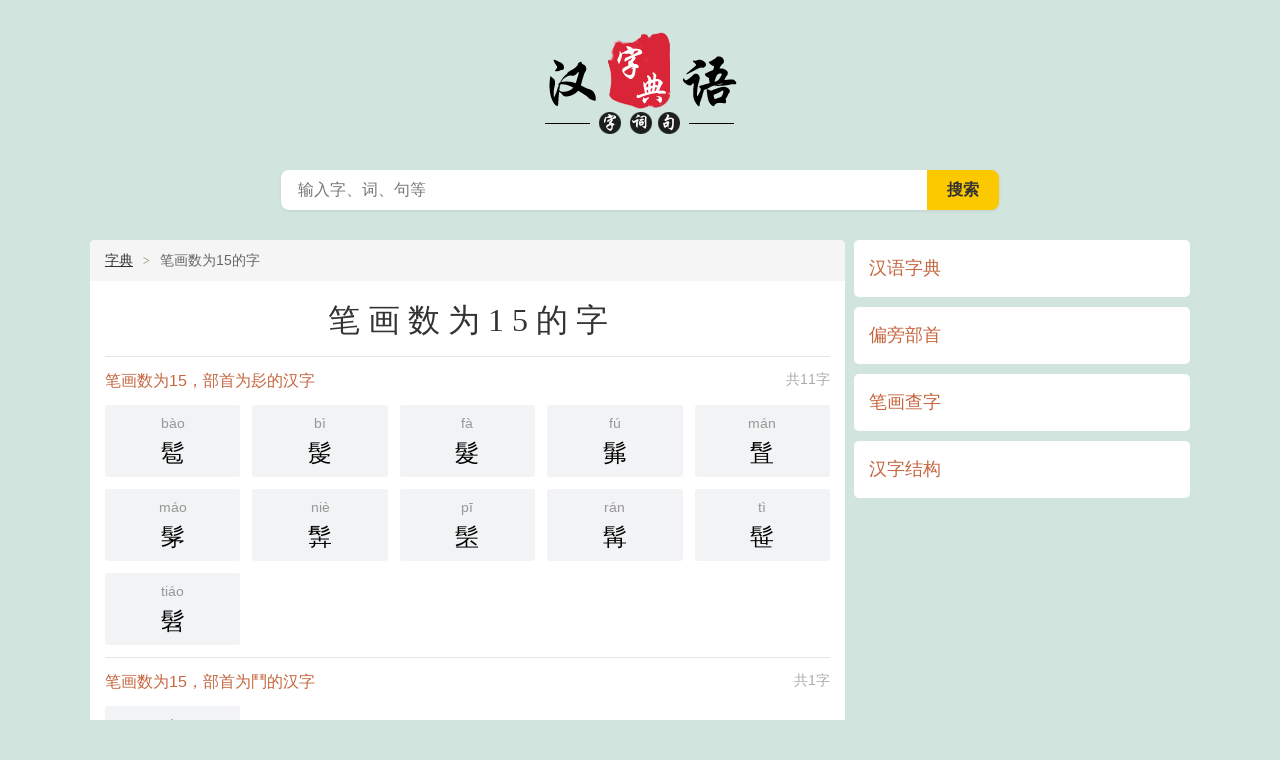

--- FILE ---
content_type: text/html
request_url: http://han.lvewo.com/bihua/15/
body_size: 3378
content:
<!DOCTYPE html>
<html>
<head>
<meta charset="utf-8">
<meta http-equiv="content-type" content="text/html; charset=utf-8">
<meta http-equiv="X-UA-Compatible" content="IE=Edge">
<title>笔画数为15的字|15画汉字大全 - 略喔汉典</title>
<meta name="keywords" content="笔画为15的字,笔画为15的汉字,笔画数为15的字,笔画数为15的汉字,笔画为15画的字" />
<meta name="description" content="笔画为15的字,笔画为15的汉字,笔画数为15的字,笔画数为15的汉字,笔画为15画的字,笔画为15画的汉字,15画的字有哪些,笔画为15画的字有哪些,笔画数为15画的字有哪些" />
<meta name="viewport" content="width=device-width, initial-scale=1.0, minimum-scale=1.0, maximum-scale=1.0, user-scalable=no">
<meta name="applicable-device" content="pc,mobile">
<meta name="referrer" content="always">
<meta name="mobile-agent" content="format=html5; url=http://han.lvewo.com/bihua/15/">
<meta http-equiv="Cache-Control" content="no-transform"/>
<meta http-equiv="Cache-Control" content="no-siteapp"/>
<link rel="canonical" href="http://han.lvewo.com/bihua/15/" />
<link href="http://han.lvewo.com/css/style.css" rel="stylesheet" type="text/css" />
</head>
<body>
<div class="zd-header">
<div class="zd-nav">
<div class="zd-nav-top">
<div class="zd-nav-back"><a href="javascript:history.go(-1)" class="zd-back-btn"></a></div>
<a href="http://han.lvewo.com/" class="zd-m-logo"><div class="zd-mlogo-show"></div></a>
<a href="javascript:void(0)" onclick="switchSearch();return false;"><span class="zd-m-seach-btn">搜索</span></a> 
<div class="zd-nav-menu"><a class="zd-menu-btn" id="zd-nav-menu">主菜单</a></div>
</div>
</div>
<div class="zd-logo"><a href="http://han.lvewo.com/" class="zd-logo-site">汉语字典</a></div>
<div class="zd-search-box">
<form method="post" name="searchform" class="zd-search-form" action="http://han.lvewo.com/e/search/index.php">
<div class="zd-search-text">
<input type="hidden" name="tbname" value="zidian">
<input type="hidden" name="show" value="title">
<input type="hidden" name="tempid" value="1">
<input type="text" name="keyboard" onfocus="switchSearch();$('#q').focus();" placeholder="输入字、词、句等" class="zd-text-input" maxlength="18" x-webkit-speech="" x-webkit-grammar="builtin:translate" lang="zh-CN" autocapitalize="off">
<span class="zd-s-btnw"><input type="submit" value="搜索" class="zd-s-btn"></span>
</div>
</form>
</div>
</div>
<div class="zd-main">
<div class="zd-content">
<div class="zd-box">
<div class="zd-mtitle zd-path"><a href="http://han.lvewo.com/">字典</a><i></i><h2>笔画数为15的字</h2></div>
<div class="zd-mcon">
<div class="kaiti center"><h1>笔画数为15的字</h1></div>
<hr />
<div class="gray fright">共11字</div>
<h3>笔画数为15，部首为髟的汉字</h3>
<ul class="btn w5 songti f24">
<li><a href="http://han.lvewo.com/zi/9af1/" title="髱"><span>bào</span>髱</a></li><li><a href="http://han.lvewo.com/zi/9af2/" title="髲"><span>bì</span>髲</a></li><li><a href="http://han.lvewo.com/zi/9aee/" title="髮"><span>fà</span>髮</a></li><li><a href="http://han.lvewo.com/zi/9af4/" title="髴"><span>fú</span>髴</a></li><li><a href="http://han.lvewo.com/zi/4bf6/" title="䯶"><span>mán</span>䯶</a></li><li><a href="http://han.lvewo.com/zi/9af3/" title="髳"><span>máo</span>髳</a></li><li><a href="http://han.lvewo.com/zi/4bf5/" title="䯵"><span>niè</span>䯵</a></li><li><a href="http://han.lvewo.com/zi/9aec/" title="髬"><span>pī</span>髬</a></li><li><a href="http://han.lvewo.com/zi/9aef/" title="髯"><span>rán</span>髯</a></li><li><a href="http://han.lvewo.com/zi/9af0/" title="髰"><span>tì</span>髰</a></li><li><a href="http://han.lvewo.com/zi/9aeb/" title="髫"><span>tiáo</span>髫</a></li></ul>
<hr />
<div class="gray fright">共1字</div>
<h3>笔画数为15，部首为鬥的汉字</h3>
<ul class="btn w5 songti f24">
<li><a href="http://han.lvewo.com/zi/9b27/" title="鬧"><span>nào</span>鬧</a></li></ul>
<hr />
<div class="gray fright">共1字</div>
<h3>笔画数为15，部首为高的汉字</h3>
<ul class="btn w5 songti f24">
<li><a href="http://han.lvewo.com/zi/9adb/" title="髛"><span>kāo</span>髛</a></li></ul>
<hr />
<div class="gray fright">共29字</div>
<h3>笔画数为15，部首为馬的汉字</h3>
<ul class="btn w5 songti f24">
<li><a href="http://han.lvewo.com/zi/99dc/" title="駜"><span>bì</span>駜</a></li><li><a href="http://han.lvewo.com/zi/4b80/" title="䮀"><span>bó</span>䮀</a></li><li><a href="http://han.lvewo.com/zi/4b82/" title="䮂"><span>bó</span>䮂</a></li><li><a href="http://han.lvewo.com/zi/99d8/" title="駘"><span>tái</span>駘</a></li><li><a href="http://han.lvewo.com/zi/99d9/" title="駙"><span>fù</span>駙</a></li><li><a href="http://han.lvewo.com/zi/99d5/" title="駕"><span>jià</span>駕</a></li><li><a href="http://han.lvewo.com/zi/99c9/" title="駉"><span>jiōng</span>駉</a></li><li><a href="http://han.lvewo.com/zi/99d2/" title="駒"><span>jū</span>駒</a></li><li><a href="http://han.lvewo.com/zi/99d6/" title="駖"><span>líng</span>駖</a></li><li><a href="http://han.lvewo.com/zi/99e0/" title="駠"><span>liú</span>駠</a></li><li><a href="http://han.lvewo.com/zi/99d1/" title="駑"><span>nú</span>駑</a></li><li><a href="http://han.lvewo.com/zi/99cd/" title="駍"><span>pēng</span>駍</a></li><li><a href="http://han.lvewo.com/zi/99d3/" title="駓"><span>pī</span>駓</a></li><li><a href="http://han.lvewo.com/zi/4b81/" title="䮁"><span>pián</span>䮁</a></li><li><a href="http://han.lvewo.com/zi/99ca/" title="駊"><span>pǒ</span>駊</a></li><li><a href="http://han.lvewo.com/zi/99c8/" title="駈"><span>qū</span>駈</a></li><li><a href="http://han.lvewo.com/zi/99db/" title="駛"><span>shǐ</span>駛</a></li><li><a href="http://han.lvewo.com/zi/99df/" title="駟"><span>sì</span>駟</a></li><li><a href="http://han.lvewo.com/zi/99dd/" title="駝"><span>tuó</span>駝</a></li><li><a href="http://han.lvewo.com/zi/99de/" title="駞"><span>tuó</span>駞</a></li><li><a href="http://han.lvewo.com/zi/4b84/" title="䮄"><span>xuán</span>䮄</a></li><li><a href="http://han.lvewo.com/zi/99da/" title="駚"><span>yǎng</span>駚</a></li><li><a href="http://han.lvewo.com/zi/4b7f/" title="䭿"><span>yì</span>䭿</a></li><li><a href="http://han.lvewo.com/zi/99cc/" title="駌"><span>yuān</span>駌</a></li><li><a href="http://han.lvewo.com/zi/99d4/" title="駔"><span>zǎng</span>駔</a></li><li><a href="http://han.lvewo.com/zi/99cb/" title="駋"><span>zhāo</span>駋</a></li><li><a href="http://han.lvewo.com/zi/99d7/" title="駗"><span>zhěn</span>駗</a></li><li><a href="http://han.lvewo.com/zi/99ce/" title="駎"><span>zhòu</span>駎</a></li><li><a href="http://han.lvewo.com/zi/99d0/" title="駐"><span>zhù</span>駐</a></li></ul>
<hr />
<div class="gray fright">共2字</div>
<h3>笔画数为15，部首为黄的汉字</h3>
<ul class="btn w5 songti f24">
<li><a href="http://han.lvewo.com/zi/9ec6/" title="黆"><span>guāng</span>黆</a></li><li><a href="http://han.lvewo.com/zi/9ec5/" title="黅"><span>jīn</span>黅</a></li></ul>
<hr />
<div class="gray fright">共2字</div>
<h3>笔画数为15，部首为鹵的汉字</h3>
<ul class="btn w5 songti f24">
<li><a href="http://han.lvewo.com/zi/4d1a/" title="䴚"><span>gǎng</span>䴚</a></li><li><a href="http://han.lvewo.com/zi/9e76/" title="鹶"><span>jīn</span>鹶</a></li></ul>
<hr />
<div class="gray fright">共5字</div>
<h3>笔画数为15，部首为鹿的汉字</h3>
<ul class="btn w5 songti f24">
<li><a href="http://han.lvewo.com/zi/9e83/" title="麃"><span>páo</span>麃</a></li><li><a href="http://han.lvewo.com/zi/9e84/" title="麄"><span>cū</span>麄</a></li><li><a href="http://han.lvewo.com/zi/4d21/" title="䴡"><span>lì</span>䴡</a></li><li><a href="http://han.lvewo.com/zi/4d22/" title="䴢"><span>mí</span>䴢</a></li><li><a href="http://han.lvewo.com/zi/4d20/" title="䴠"><span>yǎo</span>䴠</a></li></ul>
<hr />
<div class="gray fright">共2字</div>
<h3>笔画数为15，部首为麻的汉字</h3>
<ul class="btn w5 songti f24">
<li><a href="http://han.lvewo.com/zi/9ebe/" title="麾"><span>huī</span>麾</a></li><li><a href="http://han.lvewo.com/zi/4d47/" title="䵇"><span>xiàn</span>䵇</a></li></ul>
<hr />
<div class="gray fright">共5字</div>
<h3>笔画数为15，部首为麥的汉字</h3>
<ul class="btn w5 songti f24">
<li><a href="http://han.lvewo.com/zi/9ea8/" title="麨"><span>chǎo</span>麨</a></li><li><a href="http://han.lvewo.com/zi/9ea9/" title="麩"><span>fū</span>麩</a></li><li><a href="http://han.lvewo.com/zi/9eaa/" title="麪"><span>miàn</span>麪</a></li><li><a href="http://han.lvewo.com/zi/9eab/" title="麫"><span>miàn</span>麫</a></li><li><a href="http://han.lvewo.com/zi/4d30/" title="䴰"><span>shú</span>䴰</a></li></ul>
<hr />
<div class="gray fright">共32字</div>
<h3>笔画数为15，部首为鳥的汉字</h3>
<ul class="btn w5 songti f24">
<li><a href="http://han.lvewo.com/zi/9cfb/" title="鳻"><span>bān</span>鳻</a></li><li><a href="http://han.lvewo.com/zi/9d07/" title="鴇"><span>bǎo</span>鴇</a></li><li><a href="http://han.lvewo.com/zi/9d0b/" title="鴋"><span>fāng</span>鴋</a></li><li><a href="http://han.lvewo.com/zi/4cb1/" title="䲱"><span>fǎng</span>䲱</a></li><li><a href="http://han.lvewo.com/zi/9d0c/" title="鴌"><span>fèng</span>鴌</a></li><li><a href="http://han.lvewo.com/zi/9d00/" title="鴀"><span>fǒu</span>鴀</a></li><li><a href="http://han.lvewo.com/zi/9cfa/" title="鳺"><span>fū</span>鳺</a></li><li><a href="http://han.lvewo.com/zi/9d14/" title="鴔"><span>fú</span>鴔</a></li><li><a href="http://han.lvewo.com/zi/4cb3/" title="䲳"><span>háng</span>䲳</a></li><li><a href="http://han.lvewo.com/zi/9cf8/" title="鳸"><span>hù</span>鳸</a></li><li><a href="http://han.lvewo.com/zi/4cb5/" title="䲵"><span>hù</span>䲵</a></li><li><a href="http://han.lvewo.com/zi/9d05/" title="鴅"><span>huān</span>鴅</a></li><li><a href="http://han.lvewo.com/zi/9cfd/" title="鳽"><span>jiān</span>鳽</a></li><li><a href="http://han.lvewo.com/zi/4cb8/" title="䲸"><span>jiè</span>䲸</a></li><li><a href="http://han.lvewo.com/zi/9d02/" title="鴂"><span>jué</span>鴂</a></li><li><a href="http://han.lvewo.com/zi/9d03/" title="鴃"><span>jué</span>鴃</a></li><li><a href="http://han.lvewo.com/zi/9d0e/" title="鴎"><span>ōu</span>鴎</a></li><li><a href="http://han.lvewo.com/zi/9d04/" title="鴄"><span>pǐ</span>鴄</a></li><li><a href="http://han.lvewo.com/zi/4cac/" title="䲬"><span>qí</span>䲬</a></li><li><a href="http://han.lvewo.com/zi/9cf9/" title="鳹"><span>qín</span>鳹</a></li><li><a href="http://han.lvewo.com/zi/9cfe/" title="鳾"><span>shī</span>鳾</a></li><li><a href="http://han.lvewo.com/zi/9cfc/" title="鳼"><span>wén</span>鳼</a></li><li><a href="http://han.lvewo.com/zi/9d0d/" title="鴍"><span>wén</span>鴍</a></li><li><a href="http://han.lvewo.com/zi/9d09/" title="鴉"><span>yā</span>鴉</a></li><li><a href="http://han.lvewo.com/zi/9d08/" title="鴈"><span>yàn</span>鴈</a></li><li><a href="http://han.lvewo.com/zi/9d01/" title="鴁"><span>yāo</span>鴁</a></li><li><a href="http://han.lvewo.com/zi/9cff/" title="鳿"><span>yù</span>鳿</a></li><li><a href="http://han.lvewo.com/zi/4cae/" title="䲮"><span>yuán</span>䲮</a></li><li><a href="http://han.lvewo.com/zi/4cb0/" title="䲰"><span>yùn</span>䲰</a></li><li><a href="http://han.lvewo.com/zi/9d06/" title="鴆"><span>zhèn</span>鴆</a></li><li><a href="http://han.lvewo.com/zi/4cb4/" title="䲴"><span>zhèn</span>䲴</a></li><li><a href="http://han.lvewo.com/zi/9cf7/" title="鳷"><span>zhī</span>鳷</a></li></ul>
<hr />
<div class="gray fright">共30字</div>
<h3>笔画数为15，部首为魚的汉字</h3>
<ul class="btn w5 songti f24">
<li><a href="http://han.lvewo.com/zi/4c3e/" title="䰾"><span>bā</span>䰾</a></li><li><a href="http://han.lvewo.com/zi/9b6c/" title="魬"><span>bǎn</span>魬</a></li><li><a href="http://han.lvewo.com/zi/4c37/" title="䰷"><span>bàng</span>䰷</a></li><li><a href="http://han.lvewo.com/zi/4c3d/" title="䰽"><span>bèi</span>䰽</a></li><li><a href="http://han.lvewo.com/zi/9b64/" title="魤"><span>é</span>魤</a></li><li><a href="http://han.lvewo.com/zi/9b74/" title="魴"><span>fáng</span>魴</a></li><li><a href="http://han.lvewo.com/zi/9b75/" title="魵"><span>fén</span>魵</a></li><li><a href="http://han.lvewo.com/zi/9b67/" title="魧"><span>háng</span>魧</a></li><li><a href="http://han.lvewo.com/zi/9b71/" title="魱"><span>hú</span>魱</a></li><li><a href="http://han.lvewo.com/zi/9b6a/" title="魪"><span>jiè</span>魪</a></li><li><a href="http://han.lvewo.com/zi/4c3a/" title="䰺"><span>jiè</span>䰺</a></li><li><a href="http://han.lvewo.com/zi/9b94/" title="鮔"><span>jù</span>鮔</a></li><li><a href="http://han.lvewo.com/zi/9b72/" title="魲"><span>lú</span>魲</a></li><li><a href="http://han.lvewo.com/zi/9b6f/" title="魯"><span>lǔ</span>魯</a></li><li><a href="http://han.lvewo.com/zi/9b79/" title="魹"><span>mó</span>魹</a></li><li><a href="http://han.lvewo.com/zi/9b69/" title="魩"><span>mò</span>魩</a></li><li><a href="http://han.lvewo.com/zi/9b76/" title="魶"><span>nà</span>魶</a></li><li><a href="http://han.lvewo.com/zi/9b6e/" title="魮"><span>pí</span>魮</a></li><li><a href="http://han.lvewo.com/zi/9b78/" title="魸"><span>piàn</span>魸</a></li><li><a href="http://han.lvewo.com/zi/4c3c/" title="䰼"><span>xín</span>䰼</a></li><li><a href="http://han.lvewo.com/zi/9b66/" title="魦"><span>shā</span>魦</a></li><li><a href="http://han.lvewo.com/zi/9b6b/" title="魫"><span>shěn</span>魫</a></li><li><a href="http://han.lvewo.com/zi/9b68/" title="魨"><span>tún</span>魨</a></li><li><a href="http://han.lvewo.com/zi/9b70/" title="魰"><span>wén</span>魰</a></li><li><a href="http://han.lvewo.com/zi/9b77/" title="魷"><span>yóu</span>魷</a></li><li><a href="http://han.lvewo.com/zi/9b63/" title="魣"><span>yú</span>魣</a></li><li><a href="http://han.lvewo.com/zi/4c3b/" title="䰻"><span>yú</span>䰻</a></li><li><a href="http://han.lvewo.com/zi/9b6d/" title="魭"><span>yuán</span>魭</a></li><li><a href="http://han.lvewo.com/zi/9b73/" title="魳"><span>zā</span>魳</a></li><li><a href="http://han.lvewo.com/zi/4c39/" title="䰹"><span>zé</span>䰹</a></li></ul>
<hr />
<div class="gray fright">共2字</div>
<h3>笔画数为15，部首为鼎的汉字</h3>
<ul class="btn w5 songti f24">
<li><a href="http://han.lvewo.com/zi/4d7a/" title="䵺"><span>tǐng</span>䵺</a></li><li><a href="http://han.lvewo.com/zi/9f12/" title="鼒"><span>zī</span>鼒</a></li></ul>
<hr />
<div class="gray fright">共4字</div>
<h3>笔画数为15，部首为黑的汉字</h3>
<ul class="btn w5 songti f24">
<li><a href="http://han.lvewo.com/zi/4d60/" title="䵠"><span>dí</span>䵠</a></li><li><a href="http://han.lvewo.com/zi/4d5f/" title="䵟"><span>gǎn</span>䵟</a></li><li><a href="http://han.lvewo.com/zi/9ed9/" title="黙"><span>mò</span>黙</a></li><li><a href="http://han.lvewo.com/zi/9ed3/" title="黓"><span>yì</span>黓</a></li></ul>
<hr />
<div class="gray fright">共2字</div>
<h3>笔画数为15，部首为黍的汉字</h3>
<ul class="btn w5 songti f24">
<li><a href="http://han.lvewo.com/zi/9ece/" title="黎"><span>lí</span>黎</a></li><li><a href="http://han.lvewo.com/zi/4d51/" title="䵑"><span>nì</span>䵑</a></li></ul>
<hr />
<div class="gray fright">共1字</div>
<h3>笔画数为15，部首为齒的汉字</h3>
<ul class="btn w5 songti f24">
<li><a href="http://han.lvewo.com/zi/9f52/" title="齒"><span>chǐ</span>齒</a></li></ul>
    </div>
</div>

</div>

<div class="zd-sidebar" id="zd-sidr">
    <div class="zd-box">
        <div class="zd-sdc">
            <h3>汉语字典</h3>
            <ul class="zd-btn w2">
            <!--#include file="/inpage/header.html"-->	
            </ul>
        </div>
    </div>
    <div class="zd-box">
        <div class="zd-sdc">
            <h3>偏旁部首</h3>
			<ul class="zd-btn w5">
           <!--#include file="/inpage/bsmenu.html"-->
			</ul>
        </div>
    </div>
    <div class="zd-box">
        <div class="zd-sdc">
            <h3>笔画查字</h3>
			<ul class="zd-btn w5">
           <!--#include file="/inpage/bhmenu.html"-->
			</ul>
        </div>
    </div>
    <div class="zd-box">
        <div class="zd-sdc">
            <h3>汉字结构</h3>
			<ul class="zd-btn w2">
            <!--#include file="/inpage/jgmenu.html"-->
			</ul>
        </div>
    </div>
</div> <!--sidebar end--> 
</div><!--main end--> 
</div><!--main end--> 
<div class="zd-footer">
<!--#include file="/inpage/footer.html"-->
</div>
<!--mseach start--> 
<!--#include file="/inpage/soseach.html"-->
<a id="zd-gotop" href="javascript:void(0)"></a>
<script type="text/javascript" src="http://han.lvewo.com/js/jquery.min.js"></script>
<script type="text/javascript" src="http://han.lvewo.com/js/jquery.sidr.min.js"></script>
<script type="text/javascript" src="http://han.lvewo.com/js/common.js?v=20220310"></script>
</body>
</html>

--- FILE ---
content_type: text/css
request_url: http://han.lvewo.com/css/style.css
body_size: 9238
content:
html,body,h1,h2,h3,h4,h5,h6,div,dl,dt,dd,ul,ol,li,p,blockquote,pre,hr,figure,table,caption,th,td,form,fieldset,legend,input,button,textarea,menu{margin:0;padding:0;}
header,footer,section,article,aside,nav,hgroup,address,figure,figcaption,menu,details{display:block;}
table{border-collapse:collapse;border-spacing:0;}
caption,th{text-align:left;font-weight:normal;}
html,body,fieldset,img,iframe,abbr{border:0;}
i,cite,em,var,address,dfn{font-style:normal;}
[hidefocus],summary{outline:0;}
li{list-style:none;}
h1,h2,h3,h4,h5,h6,small{font-size:100%;}
sup,sub{font-size:83%;}
pre,code,kbd,samp{font-family:inherit;}
q:before,q:after{content:none;}
textarea{overflow:auto;resize:none;}
label,summary{cursor:default;}
a,button{cursor:pointer;}
h1,h2,h3,h4,h5,h6,em,strong,b{font-weight:bold;}
del,ins,u,s,a,a:hover{text-decoration:none;}
body,textarea,input,button,select,keygen,legend{color:#333;outline:0;}
body{
background-color:#d1e4dd;
color:#333;
font-size:14px;
line-height:1.5;
font-family:"Helvetica Neue",Helvetica,Arial,"PingFang SC","Hiragino Sans GB","Heiti SC","Microsoft YaHei","WenQuanYi Micro Hei",sans-serif;
z-index:1;
}
a,a:hover{color:#333;}


/*body{overflow-x:hidden;max-width:100%;-webkit-text-size-adjust:none}*/
::-webkit-input-placeholder,input:-moz-placeholder{font-size:0.875rem;}

html,body,ul,ol,dl,dd,h1,h2,h3,h4,h5,h6,pre,form,fieldset,legend,input,button,textarea,p,blockquote,th,td{margin:0;padding:0}
table{border-collapse:collapse;border-spacing:0;table-layout:fixed}
ul,ol,menu{list-style:none}
input{border:0}
fieldset,img{border:none}
img,object,select,input,textarea,button{vertical-align:middle;}
input,select{outline:none;appearance:none;-moz-appearance:none;-webkit-appearance:none;}
input,select,textarea{outline:none;blur:expression(this.onFocus=this.blur());-webkit-tap-highlight-color:rgba(0,0,0,0);}
article,aside,footer,header,section,nav,menu,figure,figcaption,hgroup,details{display:block}
caption,th{text-align:left}
h1,h2,h3,h4,h5,h6,input,textarea,select,address,caption,cite,code,dfn,em,i,b,strong,small,th,var,abbr,acronym{font-size:100%;font-style:normal}
abbr,acronym{border-bottom:0.0625rem dashed gray}
q:before,q:after{content:''}
ins,s,u,del{text-decoration:none}
.gclear:after{display:block;clear:both;visibility:hidden;height:0;content:''}
.gclear{zoom:1}
::selection{background-color:#a4a288;color:#fff}
::-moz-selection{background-color:#a4a288;color:#fff}
.none{display:none}
.b{font-weight:bold}
.nor{font-weight:normal}
hr,.hr{display:block;border:0;height:0.0625rem;background-color:#e5e5e5;margin:0.75rem 0;font-size:0;color:transparent;text-indent:-999999rem;}
p{line-height:1.5rem;font-size:1rem;margin:0.75rem 0 0;text-indent:2em;word-wrap:break-word;zoom:1;}
p:first-child{margin:0;}
.noi p,p.noi{text-indent:0}

h1{font-size:20px;font-weight:normal;}
h2{font-size:18px;font-weight:normal;}
h3,h4{font-size:1rem;font-weight:normal;}
/*main*/
.zd-main{
    width: 1100px;
    height: auto;
    margin: 5px auto;
    overflow: hidden;
}
.zd-content {
    width: 755px;
    height: auto;
    float: left;
}
.zd-sidebar {
    width: 336px;
    height: auto;
    float: right;
}
.zd-box {
    position: relative;
    overflow: hidden;
    margin: 0 auto 0.625rem;
    border-radius: 5px;
	background: #fff;
}
.zd-title{
    vertical-align: text-bottom;
    font-size: 24px;
}
.zd-pic{
border:0.0625rem solid #c5653e;
background:transparent url(../images/zibg.gif) no-repeat center center;
float: right;
margin-left: 20px;
margin-bottom: 20px;
}
.zd-pic img{margin:10px;}
.zd-detail{
    line-height: 250%;
    font-size: 1rem !important;
}
/*sidebar*/
.zd-sdc{
    padding: 15px;
    background-color: #fff;
	font-size:16px;
}
.zd-sdc h3{
    color: #c5653e;
	font-size: 18px;
    font-weight: normal;
}
.zd-sdc ul.zd-btn{
    margin-top: 0;
}
.zd-sdc ul.zd-btn li {
    float: left;
    position: relative;
    white-space: nowrap;
}
.zd-sdc ul.zd-btn li a{
    text-decoration: none;
    padding: 0.375rem 0.25rem;
    background-color: #f1f3f4;
    display: block;
    text-align: center;
    border-radius: 3px;
    border: 0px solid transparent;
    color: black;
}
.zd-sdc ul.zd-btn li a:hover {
    background: #fff;
    box-shadow: rgb(235 234 226) 0.125rem 0.125rem 0.625rem 0, rgb(122 122 119 / 30%) 0.125rem 0.125rem 0.625rem 0;
}
.contitle{background-color:#bbbaa7;color:#fff!important;font-size:0.875rem;padding:0.125rem 0.375rem;}
.contitle{display:inline-block;*display:inline;*zoom:1;*position:relative;}
.contitle{-moz-border-radius:0.1875rem;-webkit-border-radius:0.1875rem;border-radius:0.1875rem;}
#sidr-right {
    display: none;
}
/* font */
.pinyin,.zhuyin{font-family:Tahoma,Arial,Georgia,Verdana,Helvetica,sans-serif;}
.pinyin span{min-width:2.75rem;display:inline-block;text-align:center;}
.pinyin span.hw{min-width:1.375rem;}
.pinyin span.hhw{min-width:0.75rem;}

.long .pinyin span{min-width:3.5rem;display:inline-block;text-align:center;}
.long .pinyin span.hw{min-width:1.75rem;}
.long .pinyin span.hhw{min-width:1.125rem;}

.heiti{font-family:-apple-system,"Noto Sans","Helvetica Neue",Helvetica,"Nimbus Sans L",Arial,"Liberation Sans","PingFang SC","Hiragino Sans GB","Noto Sans CJK SC","Source Han Sans SC","Source Han Sans CN","Microsoft YaHei","Wenquanyi Micro Hei","WenQuanYi Zen Hei","ST Heiti",SimHei,"WenQuanYi Zen Hei Sharp",sans-serif;}
.songti{font-family:Georgia,"Nimbus Roman No9 L","Songti SC","Noto Serif CJK SC","Source Han Serif SC","Source Han Serif CN",STSong,"AR PL New Sung","AR PL SungtiL GB",NSimSun,SimSun,"TW\-Sung","WenQuanYi Bitmap Song","AR PL UMing CN","AR PL UMing HK","AR PL UMing TW","AR PL UMing TW MBE",PMingLiU,MingLiU,serif;}
.kaiti{font-family:Georgia,Baskerville,"Liberation Serif","Kaiti SC",STKaiti,"AR PL UKai CN","AR PL UKai HK","AR PL UKai TW","AR PL UKai TW MBE","AR PL KaitiM GB",KaiTi,KaiTi_GB2312,DFKai-SB,"TW\-Kai",serif;}

p em{position:relative;text-indent:0;}
p em:after{position:absolute;top:0.5em;left:0;width:100%;color:#d25f32;overflow:hidden;white-space:nowrap;}
h1 em,h2 em,h3 em,h4 em,ul li em{color:#d25f32;}
.clearfix:after,.clearfix:before {
    content: " ";
    display: table
}

.clearfix:after {
    clear: both
}

.clearfix {
    overflow: visible
}


/* header nav */
.zd-header{
    margin-bottom: 10px;
    overflow: hidden;
}
.zd-nav{display:none;}
.zd-nav-top{
    display: block;
    height: 64px;
    position: relative;
    width: 100%;
}
.zd-nav-back{
    position: absolute;
    top: 0;
}
.zd-m-seach-btn{
    position: absolute;
    right: 56px;
    top: 0;
    width: 24px;
    height: 24px;
    display: block;
    background: transparent url(../images/search.png) no-repeat center center;
    background-size: 24px 24px;
    font-size: 0;
    color: transparent;
    text-indent: -999999rem;
    padding: 18px 16px;
}
.zd-nav-back .zd-back-btn{
    fill: #70757a;
    width: 24px;
    height: 24px;
    display: block;
    background: transparent url(../images/goback.png) no-repeat center center;
    background-size: 24px 24px;
    font-size: 0;
    color: transparent;
    text-indent: -999999rem;
	padding: 18px 16px;
}
.zd-nav-menu{
	float: right;
}
.zd-nav-menu .zd-menu-btn {
    fill: #70757a;
    width: 24px;
    height: 24px;
    display: block;
    background: transparent url(../images/menu.png) no-repeat center center;
    background-size: 24px 24px;
    font-size: 0;
    color: transparent;
    text-indent: -999999rem;
	padding: 18px 16px;
}
.zd-nav-top .zd-m-logo{
    padding: 12px 0;
    position: absolute;
    left: 50%;
    margin-left: -60px;
}
.zd-nav-top .zd-mlogo-show{
    background: url(../images/logo-m-min.png) no-repeat;
    background-size: 120px 40px;
    height: 40px;
    width: 120px;
}
.zd-logo{
    padding: 20px;
    height: 120px;
	}
.zd-logo-site{
    display: block;
    background: transparent url(../images/logo-big-news.png) no-repeat center center;
    background-size: 210px 120px;
    font-size: 0;
    color: transparent;
    text-indent: -999999rem;
    height: 120px;
    width: 210px;
	margin: 0 auto;
}
/*search*/
.zd-search-box{
    max-width: 750px;
    margin: 10px auto 20px auto;
	width:auto;
	padding:0;
}
.zd-search-form{
    box-shadow: none;
    background: none;
    margin-left: 16px;
    margin-right: 16px;
}
.zd-search-text{
    display: flex;
    width: 100%;
    height: 40px;
    -webkit-border-radius: 8px;
    border-radius: 8px;
    overflow: hidden;
    line-height: 40px;
    position: relative;
    border: 0px solid transparent;
    /*box-shadow: 0 2px 5px 1px rgb(64 60 67 / 16%);*/
	-webkit-box-shadow: 0 0px 0px 0 rgb(65 69 73 / 10%), 0 1px 3px 0px rgb(65 69 73 / 10%);
    box-shadow: 0 0px 0px 0 rgb(65 69 73 / 10%), 0 1px 3px 0px rgb(65 69 73 / 10%);
}
.zd-search-text:hover{
    background: rgba(255,255,255,1);
    -webkit-box-shadow: 0 1px 1px 0 rgb(65 69 73 / 30%), 0 1px 3px 1px rgb(65 69 73 / 15%);
    box-shadow: 0 1px 1px 0 rgb(65 69 73 / 30%), 0 1px 3px 1px rgb(65 69 73 / 15%);
	-webkit-transition: background 100ms ease-in,width 100ms ease-out;
    transition: background 100ms ease-in,width 100ms ease-out;
}
.zd-text-input{
    /*background: #f1f3f4;*/
    border: 1px solid transparent;
	width: 100%;
    line-height: 20px;
    padding: 6px 16px;
    position: relative;
    z-index: 5;
	font-size: 16px;
    color: #222;
}
.zd-s-btnw{
    display:inline-block;
    width: 80px;
    font-size: 16px;
	background:#fcc800;
}
.zd-s-btn{
    padding: 0 20px;
    cursor: pointer;
    text-align: center;
    font-weight: 700;
    position: relative;
    overflow: hidden;
    background: #fcc800;
}
/*m-seach*/
.zd-m-search-wrap {
    padding-top: 2px;
    -webkit-box-sizing: border-box;
    box-sizing: border-box;
    background-color: #fff;
    z-index: 10;
}
.zd-m-search-form{
    width: 100%;
    display: flex;
}
.zd-m-search-input, .zd-m-search-input .zd-m-input-box {
    display: -webkit-box;
    display: -webkit-flex;
    display: -ms-flexbox;
    display: flex;
}
.zd-m-search-input {
    position: relative;
    height: 36px;
    -webkit-box-align: center;
    -webkit-align-items: center;
    -ms-flex-align: center;
    align-items: center;
    margin: 10px 15px 10px 9px;
}
.zd-text-input:hover,.zd-text-input:active,.zd-text-input:focus{
    background:#fff;
}
.zd-m-back-btn {
    fill: #70757a;
    width: 24px;
    height: 24px;
    display: block;
    background: transparent url(../images/goback.png) no-repeat center center;
    background-size: 24px 24px;
    padding: 6px;
	margin-right: 6px;
	font-size: 0;
    color: transparent;
    text-indent: -999999rem;
}
.zd-m-search-input .zd-m-input-box {
    background-color: #fff;
    color: #222;
    border-radius: 30px;
    width: 100%;
    height: 100%;
    font-size: 16px;
    padding: 0 16px;
    box-shadow: 0px 1px 0px 0px rgb(60 64 67 / 16%);
}
.zd-m-search-input input {
    display: block;
    width: 100%;
    height: 100%;
    -webkit-box-flex: 1;
    -webkit-flex: 1;
    -ms-flex: 1;
    flex: 1;
    outline: none;
    border: none;
    background: rgba(0,0,0,0);
    white-space: nowrap;
    text-overflow: ellipsis;
    overflow: hidden;
}
.zd-m-search-input .zd-m-searchbtn {
    width: 36px;
    -webkit-tap-highlight-color: rgba(0,0,0,0);
}
.zd-m-search-input .zd-m-searchbtn{
    height: 36px;
    line-height: 36px;
    position: relative;
    width: 24px;
    display: block;
    background: transparent url(../images/search.png) no-repeat center center;
    background-size: 20px 20px;
}
.zd-m-searchbtn .zd-m-s-btn{
    font-size: 0;
    color: transparent;
    text-indent: -999999rem;
}
.zd-index-hint {
    font-size: 0;
    padding: 0 16px;
    margin-bottom: 8px;
}
.zd-index-hint h4 {
    font-weight: 700;
    line-height: 23px;
    margin-bottom: 8px;
    color: #222;
    font-size: 16px;
    padding-top: 8px;
    display: -webkit-box;
    display: -webkit-flex;
    display: -ms-flexbox;
    display: flex;
    -webkit-box-align: center;
    -webkit-align-items: center;
    -ms-flex-align: center;
    align-items: center;
    -webkit-box-pack: justify;
    -webkit-justify-content: space-between;
    -ms-flex-pack: justify;
    justify-content: space-between;
}
.zd-index-hint .zd-hint-box.zd-index-history {
    display: -webkit-box;
    display: -webkit-flex;
    display: -ms-flexbox;
    display: flex;
    -webkit-flex-wrap: wrap;
    -ms-flex-wrap: wrap;
    flex-wrap: wrap;
}
.zd-index-hint .zd-hint-box a {
    font-size: 14px;
    line-height: 32px;
    padding: 0 12px;
    border-radius: 8px;
    display: inline-block;
    background-color: #f8f8f8;
    margin-right: 8px;
    margin-bottom: 8px;
    color: #222;
    white-space: nowrap;
    text-overflow: ellipsis;
    overflow: hidden;
}
/*fy-page*/
.zd-pages {
    font-size: 14px;
    padding: 10px 0;
    overflow: hidden;
    text-align: center;
}

.zd-pages ul {
    margin: 0;
    padding: 0;
    list-style-type: none
}

.zd-pages ul li {
    display: inline-block;
    margin: 0 3px
}
.zd-pages ul li a,.gs-pages ul li span {
    display: inline-block;
    padding: 3px 15px;
    border-radius: 2px;
}

.zd-pages ul li a {
    color: #c5653e;
    opacity: 1;
    box-shadow: inset 0 1px 0 rgb(0 0 0 / 2%);
    font-size: 16px;
    text-decoration: none;
    padding: 6px 12px;
    background-color: #f1f3f4;
    display: block;
    text-align: center;
    border-radius: 3px;
    border: 0px solid transparent;
    margin: 6px;
}

.zd-pages ul li span {
    cursor: default;
    color: #222;
}

.zd-pages ul li a:hover,.zd-pages ul li a:focus {
    opacity: 0.8
}

.zd-pages ul li.active span {
    box-shadow: inset 0 1px 0 rgb(0 0 0 / 2%);
    font-size: 16px;
    text-decoration: none;
    padding: 6px 12px;
    background-color: #d1e4dd;
    display: block;
    text-align: center;
    border-radius: 3px;
    border: 0px solid transparent;
    margin: 6px;
}
/* audio */
.audio,.audio_on{text-decoration:none!important;background:transparent url(audio.gif) no-repeat center right;padding-right:1.8125rem;background-size:1.375rem 1.0625rem;}
.audio_on{background-image:url(audiop.gif);}

/* flex */

.fleft{float:left}
.fright{float:right}
.center{text-align:center}
.right{text-align:right}
.left{text-align:left}
.cboth{clear:both}
.inline{display:inline}
.bbb,.br,.brl,.blr,.btr,.brt,.bbr,.brb{border-right:0.0625rem solid #e5e5e5}
.bbb,.bl,.brl,.blr,.btl,.blt,.bbl,.blb{border-left:0.0625rem solid #e5e5e5}
.bbb,.bt,.btb,.bbt,.btl,.blt,.btr,.brt{border-top:0.0625rem solid #e5e5e5}
.bbb,.bb,.btb,.bbt,.blb,.bbl,.brb,.bbr{border-bottom:0.0625rem solid #e5e5e5}

.mm,.mr,.mrl,.mlr,.mtr,.mrt,.mbr,.mrb{margin-right:0.625rem}
.mm,.ml,.mrl,.mlr,.mtl,.mlt,.mbl,.mlb{margin-left:0.625rem}
.mm,.mt,.mtb,.mbt,.mtl,.mlt,.mtr,.mrt{margin-top:0.625rem}
.mm,.mb,.mtb,.mbt,.mlb,.mbl,.mrb,.mbr{margin-bottom:0.625rem}
.pp,.pr,.prl,.plr,.ptr,.prt,.pbr,.prb{padding-right:0.625rem}
.pp,.pl,.prl,.plr,.ptl,.plt,.pbl,.plb{padding-left:0.625rem}
.pp,.pt,.ptb,.pbt,.ptl,.plt,.ptr,.prt{padding-top:0.625rem}
.pp,.pb,.ptb,.pbt,.plb,.pbl,.prb,.pbr{padding-bottom:0.625rem}

.mmd,.mrd,.mrld,.mlrd,.mtrd,.mrtd,.mbrd,.mrbd{margin-right:20px}
.mmd,.mld,.mrld,.mlrd,.mtld,.mltd,.mbld,.mlbd{margin-left:20px}
.mmd,.mtd,.mtbd,.mbtd,.mtld,.mltd,.mtrd,.mrtd{margin-top:20px}
.mmd,.mbd,.mtbd,.mbtd,.mlbd,.mbld,.mrbd,.mbrd{margin-bottom:20px}
.ppd,.prd,.prld,.plrd,.ptrd,.prtd,.pbrd,.prbd{padding-right:20px}
.ppd,.pld,.prld,.plrd,.ptld,.pltd,.pbld,.plbd{padding-left:20px}
.ppd,.ptd,.ptbd,.pbtd,.ptld,.pltd,.ptrd,.prtd{padding-top:20px}
.ppd,.pbd,.ptbd,.pbtd,.plbd,.pbld,.prbd,.pbrd{padding-bottom:20px}

.l50{line-height:50%}.l60{line-height:60%}.l70{line-height:70%}.l80{line-height:80%}.l90{line-height:90%}
.l100{line-height:100%}.l110{line-height:110%}.l120{line-height:120%}.l130{line-height:130%}.l140{line-height:140%}
.l150{line-height:150%}.l160{line-height:160%}.l170{line-height:170%}.l180{line-height:180%}.l190{line-height:190%}
.l200{line-height:200%}.l210{line-height:210%}.l220{line-height:220%}.l230{line-height:230%}.l240{line-height:240%}
.l250{line-height:250%}.l260{line-height:260%}.l270{line-height:270%}.l280{line-height:280%}.l290{line-height:290%}
.l300{line-height:300%}.l350{line-height:300%}.l400{line-height:400%}.l450{line-height:450%}.l500{line-height:500%}


.daxie{text-transform:uppercase}
.xiaoxie{text-transform:lowercase}

a.white,.white,.white a{color:#fff}
a.green,.green,.green a{color:#008000}
a.red,.red,.red a{color:red}
a.blue,.blue,.blue a{color:blue}
a.pink,.pink,.pink a{color:#c00}
a.gray,.gray,.gray a{color:#aaa}
a.dimgray,.dimgray,.dimgray a{color:#696969}
a.orange,.orange,.orange a{color:orange}
a.yellow,.yellow,.yellow a{color:#ff0}
a.black,.black,.black a{color:#333}
a.brown,.brown,.brown a{color:#622;}
a.light,.light,.light a{color:#c5653e;}
a.dark,.dark,.dark a{color:#a4a288;}
/* #726f51 */

.bwhite{background-color:#fff}
.bgreen{background-color:#008000}
.bred{background-color:red}
.bblue{background-color:blue}
.bpink{background-color:#c00}
.bgray{background-color:#e5e5e5}
.borange{background-color:orange}
.byellow{background-color:#ffffb5}
.bblack{background-color:#333}
.bbrown{background-color:#622}
.blight{background-color:#c5653e}
.bdark{background-color:#a4a288}

.zd-path a{line-height:100%;padding:0;margin:0;top:0;}
.zd-path a{display:inline-block;*display:inline;*zoom:1;*position:relative;}
.zd-path i {margin:0 0.5rem;}
.zd-path i:after {
    content: ">";
    color: #a4a288;
    font-size: 0.75rem;
    font-family: serif;
    margin: 0 2px;
    font-weight: bold;
}

.zd-mcon{
	padding:15px;
	background-color:#fff;
}
.zd-mcon p{
    text-indent: 0;
}
.zd-mtitle,.zd-otitle{
    font-size: 0.875rem;
    color: #333;
    border-bottom: 0.0625rem solid #f5f5f5;
    height: 40px;
    line-height: 40px;
    padding: 0 15px;
    overflow: hidden;
    background-color: #f5f5f5;
}
.zd-mtitle h1,.zd-mtitle h2,.zd-mtitle h3,.zd-otitle h1,.zd-otitle h2,.zd-otitle h3{font-size:0.875rem;margin:0;padding:0;display:inline;color:#666;}
.zd-mtitle a,.zd-mcon a,.zd-otitle a{text-decoration:underline;}
.zd-mtitle a:hover,.zd-mcon a:hover,.otitle a:hover{}

.zd-mcon h1{
    letter-spacing: 0.5rem;
    text-indent: 0.5rem;
    font-size: 32px;
}
.zd-nospacing h1{letter-spacing:0!important;text-indent:0!important;}
.zd-mcon .zd-long h1{letter-spacing:1.25rem;text-indent:1.25rem;}

.zd-mcon h2{color:#77744d;}
.zd-mcon h3,.zd-mcon h4{
    color:#c5653e;
	margin-top: 10px;
}
.zd-adbox{background-color:#ebeee9;font-size:0;}
.panel:after, .adbox:after, .zd-mtitle:after, .zd-otitle:after, .zd-mcon:after, ul:after, .zd-mhead:after {
    display: block;
    clear: both;
    visibility: hidden;
    height: 0;
    content: '';
}
ul li a{cursor:pointer;}
ul.w20,ul.w19,ul.w18,ul.w17,ul.w16,ul.w15,ul.w14,ul.w13,ul.w12,ul.w11,ul.w10,
ul.w9,ul.w8,ul.w7,ul.w6,ul.w5,ul.w4,ul.w3,ul.w2,ul.w1,ul.line{margin:-12px -6px 0;}
ul.w20 li,ul.w19 li,ul.w18 li,ul.w17 li,ul.w16 li,ul.w15 li,ul.w14 li,ul.w13 li,
ul.w12 li,ul.w11 li,ul.w10 li,ul.w9 li,ul.w8 li,ul.w7 li,ul.w6 li,ul.w5 li,
ul.w4 li,ul.w3 li,ul.w2 li,ul.w1 li,ul.line li{float:left;position:relative;}
ul.w20 li a,ul.w19 li a,ul.w18 li a,ul.w17 li a,ul.w16 li a,ul.w15 li a,
ul.w14 li a,ul.w13 li a,ul.w12 li a,ul.w11 li a,ul.w10 li a,ul.w9 li a,
ul.w8 li a,ul.w7 li a,ul.w6 li a,ul.w5 li a,ul.w4 li a,ul.w3 li a,ul.w2 li a,
ul.w1 li a,ul.line li a,ul li div.btn{margin:12px 6px 0;overflow:hidden;white-space:nowrap;}

ul.w1 li{width:100%;}

ul.w2 li{width:50%;}
ul.w2 li.t2{width:100%!important;}

ul.w3 li{width:33.3333%;}
ul.w3 li.t2{width:66.6666%!important;}
ul.w3 li.t3{width:100%!important;}

ul.w4 li{width:25%;}
ul.w4 li.t2{width:50%!important;}
ul.w4 li.t3{width:75%!important;}
ul.w4 li.t4{width:100%!important;}

ul.w5 li{width:20%;}
ul.w5 li.t2{width:40%!important;}
ul.w5 li.t3{width:60%!important;}
ul.w5 li.t4{width:80%!important;}
ul.w5 li.t5{width:100%!important;}

ul.w6 li{width:16.6666%;}
ul.w6 li.t2{width:33.3333%!important;}
ul.w6 li.t3{width:50%!important;}
ul.w6 li.t4{width:66.6666%!important;}
ul.w6 li.t5{width:83.3333%!important;}
ul.w6 li.t6{width:100%!important;}

ul.w7 li{width:14.2857%;}
ul.w7 li.t2{width:28.5714%!important;}
ul.w7 li.t3{width:42.8571%!important;}
ul.w7 li.t4{width:57.1428%!important;}
ul.w7 li.t5{width:71.4285%!important;}
ul.w7 li.t6{width:85.7142%!important;}
ul.w7 li.t7{width:100%!important;}

ul.w8 li{width:12.5%;}
ul.w8 li.t2{width:25%!important;}
ul.w8 li.t3{width:37.5%!important;}
ul.w8 li.t4{width:50%!important;}
ul.w8 li.t5{width:62.5%!important;}
ul.w8 li.t6{width:75%!important;}
ul.w8 li.t7{width:87.5%!important;}
ul.w8 li.t8{width:100%!important;}

ul.w9 li{width:11.1111%;}
ul.w9 li.t2{width:22.2222%!important;}
ul.w9 li.t3{width:33.3333%!important;}
ul.w9 li.t4{width:44.4444%!important;}
ul.w9 li.t5{width:55.5555%!important;}
ul.w9 li.t6{width:66.6666%!important;}
ul.w9 li.t7{width:77.7777%!important;}
ul.w9 li.t8{width:88.8888%!important;}
ul.w9 li.t9{width:100%!important;}

ul.w10 li{width:10%;}
ul.w10 li.t2{width:20%!important;}
ul.w10 li.t3{width:30%!important;}
ul.w10 li.t4{width:40%!important;}
ul.w10 li.t5{width:50%!important;}
ul.w10 li.t6{width:60%!important;}
ul.w10 li.t7{width:70%!important;}
ul.w10 li.t8{width:80%!important;}
ul.w10 li.t9{width:90%!important;}
ul.w10 li.t10{width:100%!important;}

ul.w11 li{width:9.0909%;}
ul.w11 li.t2{width:18.1818%!important;}
ul.w11 li.t3{width:27.2727%!important;}
ul.w11 li.t4{width:36.3636%!important;}
ul.w11 li.t5{width:45.4545%!important;}
ul.w11 li.t6{width:54.5454%!important;}
ul.w11 li.t7{width:63.6363%!important;}
ul.w11 li.t8{width:72.7272%!important;}
ul.w11 li.t9{width:81.8181%!important;}
ul.w11 li.t10{width:90.909%!important;}
ul.w11 li.t11{width:100%!important;}

ul.w12 li{width:8.3333%;}
ul.w12 li.t2{width:16.6666%!important;}
ul.w12 li.t3{width:25%!important;}
ul.w12 li.t4{width:33.3333%!important;}
ul.w12 li.t5{width:41.6666%!important;}
ul.w12 li.t6{width:50%!important;}
ul.w12 li.t7{width:58.3333%!important;}
ul.w12 li.t8{width:66.6666%!important;}
ul.w12 li.t9{width:75%!important;}
ul.w12 li.t10{width:83.3333%!important;}
ul.w12 li.t11{width:91.6666%!important;}
ul.w12 li.t12{width:100%!important;}

ul.w13 li{width:7.6923%;}
ul.w13 li.t2{width:15.3846%!important;}
ul.w13 li.t3{width:23.0769%!important;}
ul.w13 li.t4{width:30.7692%!important;}
ul.w13 li.t5{width:38.4615%!important;}
ul.w13 li.t6{width:46.1538%!important;}
ul.w13 li.t7{width:53.8461%!important;}
ul.w13 li.t8{width:61.5384%!important;}
ul.w13 li.t9{width:69.2307%!important;}
ul.w13 li.t10{width:76.923%!important;}
ul.w13 li.t11{width:84.6153%!important;}
ul.w13 li.t12{width:92.3076%!important;}
ul.w13 li.t13{width:100%!important;}

ul.w14 li{width:7.1428%;}
ul.w14 li.t2{width:14.2857%!important;}
ul.w14 li.t3{width:21.4285%!important;}
ul.w14 li.t4{width:28.5714%!important;}
ul.w14 li.t5{width:35.7142%!important;}
ul.w14 li.t6{width:42.8571%!important;}
ul.w14 li.t7{width:50%!important;}
ul.w14 li.t8{width:57.1428%!important;}
ul.w14 li.t9{width:64.2857%!important;}
ul.w14 li.t10{width:71.4285%!important;}
ul.w14 li.t11{width:78.5714%!important;}
ul.w14 li.t12{width:85.7142%!important;}
ul.w14 li.t13{width:92.8571%!important;}
ul.w14 li.t14{width:100%!important;}

ul.w15 li{width:6.6666%;}
ul.w15 li.t2{width:13.3333%!important;}
ul.w15 li.t3{width:20%!important;}
ul.w15 li.t4{width:26.6666%!important;}
ul.w15 li.t5{width:33.3333%!important;}
ul.w15 li.t6{width:40%!important;}
ul.w15 li.t7{width:46.6666%!important;}
ul.w15 li.t8{width:53.3333%!important;}
ul.w15 li.t9{width:60%!important;}
ul.w15 li.t10{width:66.6666%!important;}
ul.w15 li.t11{width:73.3333%!important;}
ul.w15 li.t12{width:80%!important;}
ul.w15 li.t13{width:86.6666%!important;}
ul.w15 li.t14{width:93.3333%!important;}
ul.w15 li.t15{width:100%!important;}

ul.w16 li{width:6.25%;}
ul.w16 li.t2{width:12.5%!important;}
ul.w16 li.t3{width:18.75%!important;}
ul.w16 li.t4{width:25%!important;}
ul.w16 li.t5{width:31.25%!important;}
ul.w16 li.t6{width:37.5%!important;}
ul.w16 li.t7{width:43.75%!important;}
ul.w16 li.t8{width:50%!important;}
ul.w16 li.t9{width:56.25%!important;}
ul.w16 li.t10{width:62.5%!important;}
ul.w16 li.t11{width:68.75%!important;}
ul.w16 li.t12{width:75%!important;}
ul.w16 li.t13{width:81.25%!important;}
ul.w16 li.t14{width:87.5%!important;}
ul.w16 li.t15{width:93.75%!important;}
ul.w16 li.t16{width:100%!important;}

ul.w17 li{width:5.8823%;}
ul.w17 li.t2{width:11.7647%!important;}
ul.w17 li.t3{width:17.647%!important;}
ul.w17 li.t4{width:23.5294%!important;}
ul.w17 li.t5{width:29.4117%!important;}
ul.w17 li.t6{width:35.2941%!important;}
ul.w17 li.t7{width:41.1764%!important;}
ul.w17 li.t8{width:47.0588%!important;}
ul.w17 li.t9{width:52.9411%!important;}
ul.w17 li.t10{width:58.8235%!important;}
ul.w17 li.t11{width:64.7058%!important;}
ul.w17 li.t12{width:70.5882%!important;}
ul.w17 li.t13{width:76.4705%!important;}
ul.w17 li.t14{width:82.3529%!important;}
ul.w17 li.t15{width:88.2352%!important;}
ul.w17 li.t16{width:94.1176%!important;}
ul.w17 li.t17{width:100%!important;}

ul.w18 li{width:5.5555%;}
ul.w18 li.t2{width:11.1111%!important;}
ul.w18 li.t3{width:16.6666%!important;}
ul.w18 li.t4{width:22.2222%!important;}
ul.w18 li.t5{width:27.7777%!important;}
ul.w18 li.t6{width:33.3333%!important;}
ul.w18 li.t7{width:38.8888%!important;}
ul.w18 li.t8{width:44.4444%!important;}
ul.w18 li.t9{width:50%!important;}
ul.w18 li.t10{width:55.5555%!important;}
ul.w18 li.t11{width:61.1111%!important;}
ul.w18 li.t12{width:66.6666%!important;}
ul.w18 li.t13{width:72.2222%!important;}
ul.w18 li.t14{width:77.7777%!important;}
ul.w18 li.t15{width:83.3333%!important;}
ul.w18 li.t16{width:88.8888%!important;}
ul.w18 li.t17{width:94.4444%!important;}
ul.w18 li.t18{width:100%!important;}

ul.w19 li{width:5.2631%;}
ul.w19 li.t2{width:10.5263%!important;}
ul.w19 li.t3{width:15.7894%!important;}
ul.w19 li.t4{width:21.0526%!important;}
ul.w19 li.t5{width:26.3157%!important;}
ul.w19 li.t6{width:31.5789%!important;}
ul.w19 li.t7{width:36.8421%!important;}
ul.w19 li.t8{width:42.1052%!important;}
ul.w19 li.t9{width:47.3684%!important;}
ul.w19 li.t10{width:52.6315%!important;}
ul.w19 li.t11{width:57.8947%!important;}
ul.w19 li.t12{width:63.1578%!important;}
ul.w19 li.t13{width:68.421%!important;}
ul.w19 li.t14{width:73.6842%!important;}
ul.w19 li.t15{width:78.9473%!important;}
ul.w19 li.t16{width:84.2105%!important;}
ul.w19 li.t17{width:89.4736%!important;}
ul.w19 li.t18{width:94.7368%!important;}
ul.w19 li.t19{width:100%!important;}

ul.w20 li{width:5%;}
ul.w20 li.t2{width:10%!important;}
ul.w20 li.t3{width:15%!important;}
ul.w20 li.t4{width:20%!important;}
ul.w20 li.t5{width:25%!important;}
ul.w20 li.t6{width:30%!important;}
ul.w20 li.t7{width:35%!important;}
ul.w20 li.t8{width:40%!important;}
ul.w20 li.t9{width:45%!important;}
ul.w20 li.t10{width:50%!important;}
ul.w20 li.t11{width:55%!important;}
ul.w20 li.t12{width:60%!important;}
ul.w20 li.t13{width:65%!important;}
ul.w20 li.t14{width:70%!important;}
ul.w20 li.t15{width:75%!important;}
ul.w20 li.t16{width:80%!important;}
ul.w20 li.t17{width:85%!important;}
ul.w20 li.t18{width:90%!important;}
ul.w20 li.t19{width:95%!important;}
ul.w20 li.t20{width:100%!important;}

ul.btn{margin-top: 0 !important;}
ul.btn li{float:left;position:relative;white-space:nowrap;}
ul.btn li span{font-family:Helvetica,Tahoma,Arial;}
ul.btn li a{
    font-size: 1.125rem;
    text-decoration: none;
    width: auto;
    height: auto;
    padding: 0.375rem 0.25rem;
    background-color: #f1f3f4;
    display: block;
    text-align: center;
    border-radius: 3px;
    border: 0px solid transparent;
    color: black;
}
ul.btn li a:hover,ul.btn li.cur a{
    background-color: #fff;
    color: #000;
    border: 0px solid transparent;
}
ul.btn li.cur a{border:0.0625rem solid #fff;}
ul.btn li a:hover{box-shadow: rgb(235, 234, 226) 0.125rem 0.125rem 0.625rem 0, rgba(122, 122, 119, 0.3) 0.125rem 0.125rem 0.625rem 0;}
ul.btn li a img{vertical-align:middle;margin:0 0 0.25rem;}
ul.btn li a span{font-size:0.875rem;display:block;overflow:hidden;height:1.5rem;line-height:1.5rem;color:#999;font-family:tahoma,arial,georgia,verdana,helvetica,sans-serif;}
ul.btn li a:hover span{color:#c5653e;}
ul.btn li a span.bihua{font-size:0.875rem;}
ul.btn li a span.bihua+span{padding:0.25rem 0 0;}
ul li.smore a,ul li.more a,ul li.bmore a{color:transparent!important;background:#e5e7e4 url(../images/more.png) no-repeat center center;background-size:1.5rem 1.5rem;}
ul li.smore a{background-size:1rem 1rem;}
ul li.bmore a{background-size:2rem 2rem;}
ul li.smore a:hover,ul li.more a:hover,ul li.bmore a:hover{background-color:#fff;}

ul.btn li a span.ziqu{font-size:0.75rem;color:#ccc;width:0.875rem;height:0.875rem;line-height:0.875rem;display:block;position:absolute;right:0;bottom:0.25rem;margin-right:8px;}
ul.btn.left li a{text-align:left;padding:0.375rem 0.75rem;}


/* txt */
ul.txt{}
ul.txt li{}
ul.txt li span{font-family:Helvetica,Tahoma,Arial;}

ul.txt li a{font-size:1rem;text-decoration:underline;width:auto;height:auto;padding:0 0.1875rem;display:block;overflow:hidden;}
ul.txt li a:hover{background-color:#f2f3ee;color:#c5653e;}
ul.txt li a img{vertical-align:middle;margin:0 0 0.25rem;}
ul.txt li a span{font-size:0.875rem;color:#999;padding:0.0625rem 0;text-decoration:none!important;font-family:tahoma,arial,georgia,verdana,helvetica,sans-serif;}
ul.txt li a span{display:inline-block;*display:inline;*zoom:1;*position:relative;}
ul.txt li a:hover span{color:#c5653e;}

/* line */
ul.line{margin-left:-0.3125rem!important;margin-right:-0.3125rem!important;}
ul.line li{width:auto;display:inline-block;}
ul.line li a,ul.line li .btn{font-size:1rem;text-decoration:none;padding:0.375rem 0.75rem;border:0.0625rem solid #e5e7e4;background-color:#e5e7e4;display:block;text-align:center;}
ul.line li a,ul.line li .btn{margin:0.3125rem !important;}
ul.line li .btn.nobg{background-color:transparent;border:0.0625rem solid transparent;padding:0.375rem 0rem;margin-left:0.0625rem!important;margin-right:0.0625rem!important;box-shadow:none;}

ul.line li a:hover,ul.line li a:active,ul.line li.cur a{background-color:#fff;color:#333;border:0.0625rem solid #c5653e;}
ul.line li.cur a{border:0.0625rem solid #fff;}
ul.line li a:hover{box-shadow: rgb(235, 234, 226) 0.125rem 0.125rem 0.625rem 0, rgba(122, 122, 119, 0.3) 0.125rem 0.125rem 0.625rem 0;}
ul.line li a span{font-size:0.875rem;display:block;height:1.5rem;line-height:1.5rem;color:#999;font-family:tahoma,arial,georgia,verdana,helvetica,sans-serif;}
ul.line li a:hover span{color:#c5653e;}

ul.line.w8 li{width:2.8125rem;}
ul.line.w7 li{width:3.1875rem;}
ul.line.w6 li{width:3.75rem;}
ul.line.w5 li{width:4.5rem;}
ul.line.w4 li{width:5.375rem;}
ul.line.w3 li{width:7.5rem;}
ul.line.w2 li{width:11.25rem;}
ul.line.w1 li{width:22.5rem;}

ul.line.w8 li.t2{width:5.625rem !important;}
ul.line.w7 li.t2{width:6.375rem !important;}
ul.line.w6 li.t2{width:7.5rem !important;}
ul.line.w5 li.t2{width:9rem !important;}
ul.line.w4 li.t2{width:11.25rem !important;}
ul.line.w3 li.t2{width:15rem !important;}
ul.line.w2 li.t2{width:22.5rem !important;}

ul.line{display:inline-block;}
ul.nowrap{white-space:nowrap;}

/* tab */
ul.tab{display:-webkit-flex;display:flex;flex-wrap:nowrap;text-align:center;margin:0 0.5rem;font-size:1rem;}
ul.tab li{-webkit-flex:1;-ms-flex:1;-moz-flex:1;flex:1;background-color:#e5e7e4;margin:0.0625rem;}
ul.tab li{-moz-border-radius-topleft:0.375rem;-webkit-border-top-left-radius:0.375rem;border-top-left-radius:0.375rem;-moz-border-radius-topright:0.375rem;-webkit-border-top-right-radius:0.375rem;border-top-right-radius:0.375rem;}
ul.tab li.cur{background-color:#ebeee9;margin-bottom:0;border-bottom:0.0625rem solid #ebeee9;}
ul.tab li a{padding:0.375rem 0;width:auto;display:block;}

ul.page{margin:-0.375rem 0 0 -0.375rem !important;}
ul.page li a{margin:0.375rem 0 0 0.375rem !important;}

ul+ul{margin-top:0.875rem!important;}

/* attr */
.attr,.attrb{margin:0.375rem 0.9375rem 0.375rem 0;font-size:1rem;}
.attrb{margin:0.75rem 0.9375rem 0.75rem 0;}
.attr_name,.attr_tag{
    line-height: 100%;
    font-size: 0.875rem;
    padding: 0 0.375rem;
    margin: 0 0.625rem 0 0;
    background-color: #f1f3f4;
    color: #3c4043;
    -moz-border-radius: 0.1875rem;
    -webkit-border-radius: 0.1875rem;
    border-radius: 0.1875rem;
}
.attr_name a{text-decoration:none;color:#605b45;}
.attr,.attrb,.attr_name,.attr_cont{line-height:1.5rem;}
.attr,.attr_name,.attr_cont{display:inline-block;*display:inline;*zoom:1;*position:relative;}
.attr_tag,.attr_space{color:#605b45;background-color:#dee0dd;font-size:0.875rem;margin:0 0.5rem 0 0;padding:0.125rem 0.1875rem;vertical-align:0.0625rem}
.attr_space{background-color:transparent;}
.attr_space:after{content:"\3000";}
.attr_no{width:1.75em!important;}

/* cont */
p.indent{text-indent:-1.25em;margin-left:1.25em;}
div.indent{margin-left:1.75em;}
p.w2,div.w2{margin-left:2.75em;text-indent:-1.75em;margin-top:0.3125rem;}
p.w2+p.w2{margin-top:0.3125rem;}
.attr_ext,.attr_ext a{color:#666;}

p.ind2{text-indent:-3em;margin-left:3em;}
p.ind3{text-indent:-4em;margin-left:4em;}
p.ind4{text-indent:-5em;margin-left:5em;}
.tip,a.tip{margin-right:0.5em;color:#77744d;text-decoration:none;}

a{color:#333;text-decoration:none;outline:none;blur:expression(this.onFocus=this.blur());}
a{-webkit-tap-highlight-color: rgba(255, 255, 255, 0);-webkit-user-select: none;-moz-user-focus: none;-moz-user-select: none;}
a:focus{color:#c5653e}
a.noline,.noline a{text-decoration:none}

.f0,.f0 a,.f0 div{font-size:0}
.f12,.f12 a,.f12 div{font-size:0.75rem !important}
.f14,.f14 a,.f14 div{font-size:0.875rem !important}
.f16,.f16 a,.f16 div{font-size:1rem !important}
.f18,.f18 a,.f18 div{font-size:1.125rem !important}
.f20,.f20 a,.f20 div{font-size:1.25rem !important}
.f22,.f22 a,.f22 div{font-size:1.375rem !important}
.f24,.f24 a,.f24 div{font-size:1.5rem !important}
.f26,.f26 a,.f26 div{font-size:1.625rem !important}
.f28,.f28 a,.f28 div{font-size:1.75rem !important}
.f30,.f30 a,.f30 div{font-size:1.875rem !important}
.f32,.f32 a,.f32 div{font-size:2rem !important}
.f34,.f34 a,.f34 div{font-size:2.125rem !important}
.f36,.f36 a,.f36 div{font-size:2.25rem !important}
.f42,.f42 a,.f42 div{font-size:2.625rem !important}
.f48,.f48 a,.f48 div{font-size:3rem !important}
.f56,.f56 a,.f56 div{font-size:3.5rem !important}
.f64,.f64 a,.f64 div{font-size:4rem !important}
.f72,.f72 a,.f72 div{font-size:4.5rem !important}
.f80,.f80 a,.f80 div{font-size:5rem !important}

.wh16,.wh24{vertical-align:text-bottom;margin-bottom:0.0625rem;}
.wh16{width:1rem;height:1rem;}
.wh24{width:1.5rem;height:1.5rem;}


.scroll{overflow:scroll;-webkit-overflow-scrolling:touch;}

.toptip{
    position: fixed;
    z-index: 9999;
    left:0;right:0;top:0;bottom:0;
}
.tipcont{
    position:absolute;
    left:50%;top:50%;
    padding:0.75rem;
    background: #c5653e;
    color: #fff;
    font-size: 1rem;
    text-align: center;
    -moz-border-radius:0.375rem;
    -webkit-border-radius:0.375rem;
    border-radius:0.375rem;
    -moz-box-shadow: 0.125rem 0.125rem 0 #aaa;
    -webkit-box-shadow: 0.125rem 0.125rem 0 #aaa;
    box-shadow: 0.125rem 0.125rem 0 #aaa;
}

.pmore{
    position:fixed;z-index:999;
    top:0;left:0;right:0;bottom:0;width:100%;height:100%;
    background-color:#f2f3ee;
}
.pmore .scroll{position:absolute;top:0;bottom:0;right:0;top:0;width:100%;}

a.nav-back{text-decoration: none;font-size:0;}
a.nav-back:after {content:"↣";margin-left:0.25rem;font-family:"qianp";color:#a4a288;font-size:medium!important;}

.nav-btn{
    position:fixed;
    right:1rem;bottom:4rem;
}
a.rbtn{
    color:#a4a288;
    width:2.5rem;
    height:2.5rem;
    line-height:2.5rem;
    text-align:center;
    display:block;
    box-shadow:0 0 .5rem #999;
    background-color:#f2f3ee;
    padding:0!important;
    margin:0!important;
    vertical-align:middle;
    -moz-border-radius:2.5rem;-webkit-border-radius:2.5rem;border-radius:2.5rem;
}
a.rbtn:after{margin:0!important;}
a.rbtn~a.rbtn{margin-top:1rem!important;}

.visi{overflow:visible;position:static;}
.hidd{overflow:hidden;position:fixed;}
/*footer*/
.zd-footer {
    width: 1100px;
    height: auto;
    margin: 0 auto;
    font-size: 14px;
    text-align: center;
    padding: 10px 0;
    border-top: 1px solid #f2f2f2;
    -webkit-box-shadow: 0 0px 0px rgb(18 18 18 / 10%);
    box-shadow: 0 0px 0px rgb(18 18 18 / 10%);
}
.zd-footer p, .zd-footer a {
    color: #70757a;
	font-size: 14px;
	line-height: 26px;
}
#zd-gotop {
    bottom: 105px;
    _margin-bottom: 105px;
    width: 36px;
    height: 36px;
    background: #f1f3f4 url(../images/icon.svg) no-repeat;
    position: fixed;
    right: 50px;
    cursor: pointer
}
@media only screen and (-moz-min-device-pixel-ratio:2), only screen and (-o-min-device-pixel-ratio:2/1), only screen and (-webkit-min-device-pixel-ratio:2), only screen and (min-device-pixel-ratio:2),
(-moz-min-device-pixel-ratio:1.75), only screen and (-o-min-device-pixel-ratio:7/4), only screen and (-webkit-min-device-pixel-ratio:1.75), only screen and (min-device-pixel-ratio:1.75),
(-moz-min-device-pixel-ratio:1.5), only screen and (-o-min-device-pixel-ratio:3/2), only screen and (-webkit-min-device-pixel-ratio:1.5), only screen and (min-device-pixel-ratio:1.5),
(-moz-min-device-pixel-ratio:1.25), only screen and (-o-min-device-pixel-ratio:5/4), only screen and (-webkit-min-device-pixel-ratio:1.25), only screen and (min-device-pixel-ratio:1.25){
    .csite{background:transparent url(ppb.png) no-repeat 0 0;background-size:2.5rem 2.5rem;}
    .csiteh{background:transparent url(pphb.png) no-repeat 0 0;background-size:1.5rem 2.5rem;}
}
@media (max-width:1080px){
	body, html{width:100%;}
	.zd-main{width:100%; height:auto; margin:10px auto; overflow:hidden;}
	.zd-content{ width:100%; height:auto; float:none; }
	.zd-sidebar{width: 100%;height: auto;float: none;}
	.zd-footer{width: 100%;}
	.zd-nav{display:block;}
	.zd-logo{display:none;}
	#zd-gotop {
    right: 5px;
    }
	/*移动nav menu*/
	.sidr-open .zd-menu-btn{
		background: transparent url(../images/close.png) no-repeat center center;
    }
	.sidr {
		display: none;
		position: absolute;
		position: fixed;
		top: 0;
		height: 100%;
		z-index: 999999;
		width: 260px;
		overflow-x: none;
		overflow-y: auto;
		font-size: 16px;
		background: #d1e4dd;
		color: #333;
		-webkit-box-shadow: inset 0 0 5px 0px #d1e4dd;
		-moz-box-shadow: inset 0 0 5px 0px #E1E0C7;
		box-shadow: inset 0 0 5px 0px #d1e4dd;
		border-left: 1px solid #d1e4dd;
	}
	.sidr.right {
		left: auto;
		right: -260px;
	}
	.sidr .sidr-inner {
		padding: 0 0 6px;
	}
	.sidr-inner {
		clear: both;
	}
	.sidr-class-zd-box{
	    position: relative;
		overflow: hidden;
		margin: 0 auto 1px;
		border-radius: 2px;
		background: #fff;
	}
	.sidr-class-zd-sdc {
		padding: 10px;
		background-color: #fff;
    }
	.sidr-class-zd-sdc h3{
		color: #c5653e;
		font-size: 17px;
		font-weight: normal;
		text-align: left;
    }
	.sidr ul {
		display: block;
		margin: 0px -6px 0;
	}
	.sidr ul li {
		float: left;
		position: relative;
		white-space: nowrap;
		width: 50%;
	}
	.sidr ul li a{
		font-size: 15px;
		text-decoration: none;
		padding: 6px;
		background-color: #f1f3f4;
		display: block;
		text-align: center;
		border-radius: 3px;
		border: 0px solid transparent;
		overflow: hidden;
		white-space: nowrap;
		margin: 10px 6px 0;
	}
	.zd-pages ul li {
        display:none
    }

    .zd-pages ul li.prev-page,.zd-pages ul li.next-page {
        display: inline-block
    }
}

--- FILE ---
content_type: text/javascript
request_url: http://han.lvewo.com/js/common.js?v=20220310
body_size: 646
content:
$(window).scroll(function(e) {
    b();
});
function isEmpty (val) {
    return (typeof val == "undefined" || val == null || val == "")?true:false;
}

function switchClass(id,c1,c2){
    $(id).attr("class",($(id).hasClass(c1))?c2:c1);
    return false;
}
function b() {
    h = $(window).height();
    t = $(document).scrollTop();
    if (t > h) {
        $('#zd-gotop').show();
    } else {
        $('#zd-gotop').hide();
    }
}
//�ж��Ƿ��ֻ����������
var ua = navigator.userAgent;
if(ua.match(/(Mobile|Phone|Windows CE|Opera Mini|BlackBerry|SymbianOS|Palm OS|UCWEB|webOS|MIDP|Touch)/i)){
	function switchSearch(){
    $.sidr('close', 'sidr-right');
	switchClass('#zd-m-nav-search','pmore','none');
	$('body').attr("class",($('#zd-m-nav-search').hasClass('none'))?'visi':'hidd');
	document.getElementById("kw").focus();
	return false;
	}
}else{
}
$(function(){
$('#zd-nav-menu').sidr({
			name: 'sidr-right',
			side: 'right',
			source: '#zd-sidr'
	});
	$(".zd-main").click(function(){
       $.sidr('close', 'sidr-right');
    });
b();
$('#zd-gotop').click(function() {
	$('html,body').animate({
		scrollTop: '0px'
	}, 200);
});
});